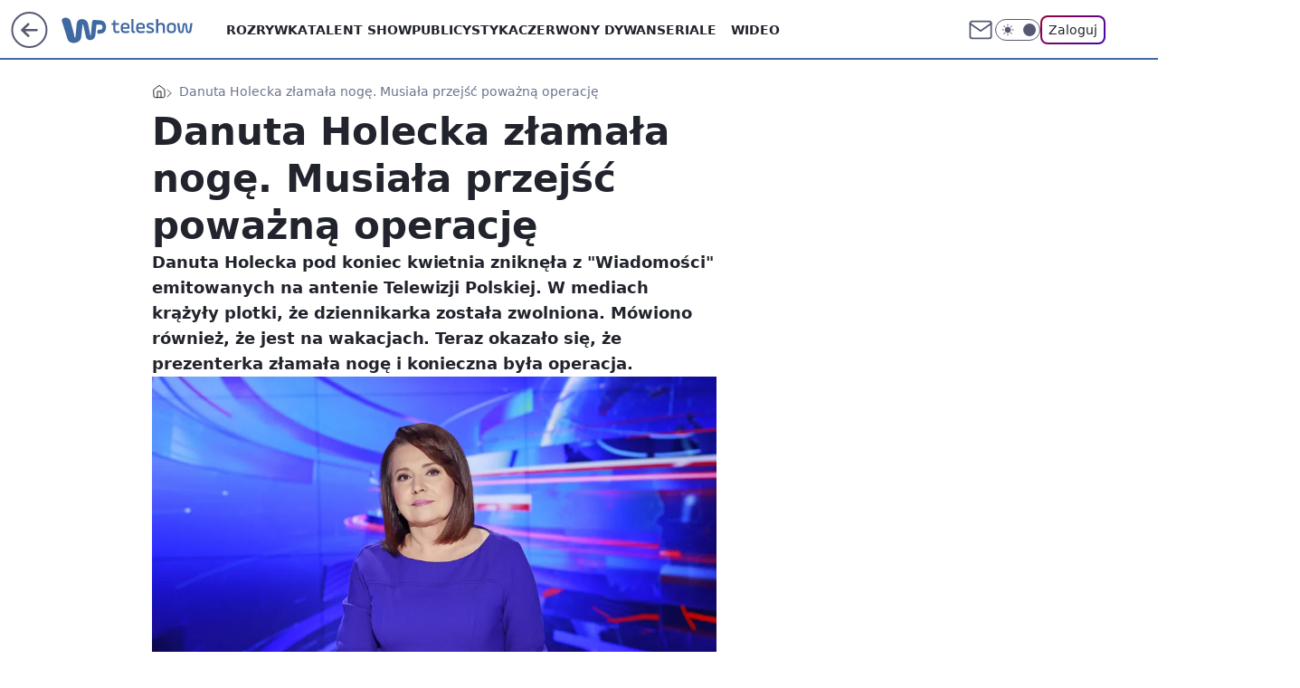

--- FILE ---
content_type: application/javascript
request_url: https://rek.www.wp.pl/gaf.js?rv=2&sn=teleshow&pvid=a86c01e0ef447881bb9a&rekids=234690&phtml=teleshow.wp.pl%2Fdanuta-holecka-zlamala-noge-musiala-przejsc-powazna-operacje-6649470824029088g&abtest=adtech%7CPRGM-1047%7CB%3Badtech%7CPU-335%7CB%3Badtech%7CPRG-3468%7CB%3Badtech%7CPRGM-1036%7CC%3Badtech%7CFP-76%7CA%3Badtech%7CPRGM-1356%7CB%3Badtech%7CPRGM-1419%7CD%3Badtech%7CPRGM-1463%7CA%3Badtech%7CPRGM-1443%7CA%3Badtech%7CPRGM-1429%7CB&PWA_adbd=0&darkmode=0&highLayout=0&layout=wide&navType=navigate&cdl=0&ctype=gallery&ciab=IAB1-2&cid=6649470824029088&csystem=ncr&cdate=2021-06-11&REKtagi=danuta_holecka%3Bwiadomosci%3Baktualnosci%3Brozrywka%3Btvp&vw=1280&vh=720&p1=0&spin=pegr2jyk&bcv=2
body_size: 6053
content:
pegr2jyk({"spin":"pegr2jyk","bunch":234690,"context":{"dsa":false,"minor":false,"bidRequestId":"2fdd471c-a503-431e-a2e2-21a314a05955","maConfig":{"timestamp":"2025-11-04T10:49:36.660Z"},"dfpConfig":{"timestamp":"2025-11-04T12:14:03.703Z"},"sda":[],"targeting":{"client":{},"server":{},"query":{"PWA_adbd":"0","REKtagi":"danuta_holecka;wiadomosci;aktualnosci;rozrywka;tvp","abtest":"adtech|PRGM-1047|B;adtech|PU-335|B;adtech|PRG-3468|B;adtech|PRGM-1036|C;adtech|FP-76|A;adtech|PRGM-1356|B;adtech|PRGM-1419|D;adtech|PRGM-1463|A;adtech|PRGM-1443|A;adtech|PRGM-1429|B","bcv":"2","cdate":"2021-06-11","cdl":"0","ciab":"IAB1-2","cid":"6649470824029088","csystem":"ncr","ctype":"gallery","darkmode":"0","highLayout":"0","layout":"wide","navType":"navigate","p1":"0","phtml":"teleshow.wp.pl/danuta-holecka-zlamala-noge-musiala-przejsc-powazna-operacje-6649470824029088g","pvid":"a86c01e0ef447881bb9a","rekids":"234690","rv":"2","sn":"teleshow","spin":"pegr2jyk","vh":"720","vw":"1280"}},"directOnly":0,"geo":{"country":"840","region":"","city":""},"statid":"","mlId":"","rshsd":"7","isRobot":false,"curr":{"EUR":4.2575,"USD":3.7019,"CHF":4.5775,"GBP":4.8359},"rv":"2","status":{"advf":2,"ma":2,"ma_ads-bidder":2,"ma_cpv-bidder":2,"ma_high-cpm-bidder":2}},"slots":{"1":{"delivered":"","campaign":null,"dfpConfig":null},"10":{"delivered":"","campaign":null,"dfpConfig":null},"11":{"delivered":"1","campaign":null,"dfpConfig":{"placement":"/89844762/Desktop_Teleshow.wp.pl_x11","roshash":"BEMP","ceil":100,"sizes":[[336,280],[640,280],[300,250]],"namedSizes":["fluid"],"div":"div-gpt-ad-x11","targeting":{"DFPHASH":"ADLO","emptygaf":"0"},"gfp":"BEMP"}},"12":{"delivered":"1","campaign":{"id":"181116","adm":{"bunch":"234690","creations":[{"height":250,"showLabel":true,"src":"https://mamc.wpcdn.pl/181116/1761738839357/300x250_(1)_(1).jpg","trackers":{"click":[""],"cview":["//ma.wp.pl/ma.gif?clid=36d4f1d950aab392a9c26b186b340e10\u0026SN=teleshow\u0026pvid=a86c01e0ef447881bb9a\u0026action=cvimp\u0026pg=teleshow.wp.pl\u0026par=is_robot%3D0%26geo%3D840%253B%253B%26hBidPrice%3DBEHLOWZ%26hBudgetRate%3DBEHLOWZ%26userID%3D__UNKNOWN_TELL_US__%26ip%3DBwWv8QN6W2mYmkTHKU7m4LvZO1aPQUVsQyeb_WkJ7l0%26ttl%3D1762411127%26pvid%3Da86c01e0ef447881bb9a%26sn%3Dteleshow%26isDev%3Dfalse%26cur%3DPLN%26tpID%3D1364598%26order%3D259652%26is_adblock%3D0%26utility%3DDwIOrXqrHAtJMWDB8GyZub49GDoOs1Y_Bu19O9pabXK-uuOl7Bxh519zCaF3MJ80%26bidReqID%3D2fdd471c-a503-431e-a2e2-21a314a05955%26seatFee%3DrrcR0bVJmo9ewUx__gBAbPv_0NEyW5xWZ_tD8LGKChA%26seatID%3D36d4f1d950aab392a9c26b186b340e10%26contentID%3D6649470824029088%26platform%3D8%26rekid%3D234690%26slotID%3D012%26targetDomain%3Dcanalplus.com%26client_id%3D38141%26org_id%3D25%26iabPageCategories%3D%26medium%3Ddisplay%26conversionValue%3D0%26source%3DTG%26editedTimestamp%3D1762249841%26bidderID%3D11%26device%3DPERSONAL_COMPUTER%26domain%3Dteleshow.wp.pl%26test%3D0%26billing%3Dcpv%26partnerID%3D%26ssp%3Dwp.pl%26publisherID%3D308%26inver%3D2%26slotSizeWxH%3D300x250%26workfID%3D181116%26emission%3D3027616%26pricingModel%3DGFDGH_6usen4ic1vmXHtI0ff2rTyZzOSTgkuuzv2qlg%26bidTimestamp%3D1762324727%26creationID%3D1411676%26iabSiteCategories%3D"],"impression":["//ma.wp.pl/ma.gif?clid=36d4f1d950aab392a9c26b186b340e10\u0026SN=teleshow\u0026pvid=a86c01e0ef447881bb9a\u0026action=delivery\u0026pg=teleshow.wp.pl\u0026par=device%3DPERSONAL_COMPUTER%26domain%3Dteleshow.wp.pl%26test%3D0%26billing%3Dcpv%26partnerID%3D%26ssp%3Dwp.pl%26publisherID%3D308%26inver%3D2%26slotSizeWxH%3D300x250%26workfID%3D181116%26emission%3D3027616%26pricingModel%3DGFDGH_6usen4ic1vmXHtI0ff2rTyZzOSTgkuuzv2qlg%26bidTimestamp%3D1762324727%26creationID%3D1411676%26iabSiteCategories%3D%26is_robot%3D0%26geo%3D840%253B%253B%26hBidPrice%3DBEHLOWZ%26hBudgetRate%3DBEHLOWZ%26userID%3D__UNKNOWN_TELL_US__%26ip%3DBwWv8QN6W2mYmkTHKU7m4LvZO1aPQUVsQyeb_WkJ7l0%26ttl%3D1762411127%26pvid%3Da86c01e0ef447881bb9a%26sn%3Dteleshow%26isDev%3Dfalse%26cur%3DPLN%26tpID%3D1364598%26order%3D259652%26is_adblock%3D0%26utility%3DDwIOrXqrHAtJMWDB8GyZub49GDoOs1Y_Bu19O9pabXK-uuOl7Bxh519zCaF3MJ80%26bidReqID%3D2fdd471c-a503-431e-a2e2-21a314a05955%26seatFee%3DrrcR0bVJmo9ewUx__gBAbPv_0NEyW5xWZ_tD8LGKChA%26seatID%3D36d4f1d950aab392a9c26b186b340e10%26contentID%3D6649470824029088%26platform%3D8%26rekid%3D234690%26slotID%3D012%26targetDomain%3Dcanalplus.com%26client_id%3D38141%26org_id%3D25%26iabPageCategories%3D%26medium%3Ddisplay%26conversionValue%3D0%26source%3DTG%26editedTimestamp%3D1762249841%26bidderID%3D11"],"view":["//ma.wp.pl/ma.gif?clid=36d4f1d950aab392a9c26b186b340e10\u0026SN=teleshow\u0026pvid=a86c01e0ef447881bb9a\u0026action=view\u0026pg=teleshow.wp.pl\u0026par=device%3DPERSONAL_COMPUTER%26domain%3Dteleshow.wp.pl%26test%3D0%26billing%3Dcpv%26partnerID%3D%26ssp%3Dwp.pl%26publisherID%3D308%26inver%3D2%26slotSizeWxH%3D300x250%26workfID%3D181116%26emission%3D3027616%26pricingModel%3DGFDGH_6usen4ic1vmXHtI0ff2rTyZzOSTgkuuzv2qlg%26bidTimestamp%3D1762324727%26creationID%3D1411676%26iabSiteCategories%3D%26is_robot%3D0%26geo%3D840%253B%253B%26hBidPrice%3DBEHLOWZ%26hBudgetRate%3DBEHLOWZ%26userID%3D__UNKNOWN_TELL_US__%26ip%3DBwWv8QN6W2mYmkTHKU7m4LvZO1aPQUVsQyeb_WkJ7l0%26ttl%3D1762411127%26pvid%3Da86c01e0ef447881bb9a%26sn%3Dteleshow%26isDev%3Dfalse%26cur%3DPLN%26tpID%3D1364598%26order%3D259652%26is_adblock%3D0%26utility%3DDwIOrXqrHAtJMWDB8GyZub49GDoOs1Y_Bu19O9pabXK-uuOl7Bxh519zCaF3MJ80%26bidReqID%3D2fdd471c-a503-431e-a2e2-21a314a05955%26seatFee%3DrrcR0bVJmo9ewUx__gBAbPv_0NEyW5xWZ_tD8LGKChA%26seatID%3D36d4f1d950aab392a9c26b186b340e10%26contentID%3D6649470824029088%26platform%3D8%26rekid%3D234690%26slotID%3D012%26targetDomain%3Dcanalplus.com%26client_id%3D38141%26org_id%3D25%26iabPageCategories%3D%26medium%3Ddisplay%26conversionValue%3D0%26source%3DTG%26editedTimestamp%3D1762249841%26bidderID%3D11"]},"transparentPlaceholder":false,"type":"image","url":"https://ad.doubleclick.net/ddm/trackclk/N2374781.110317WP.PL/B33660827.429767187;dc_trk_aid=622573735;dc_trk_cid=236663566;dc_lat=;dc_rdid=;tag_for_child_directed_treatment=;tfua=;gdpr=${GDPR};gdpr_consent=${GDPR_CONSENT_755};ltd=${LIMITED_ADS};dc_tdv=1","width":300}],"redir":"https://ma.wp.pl/redirma?SN=teleshow\u0026pvid=a86c01e0ef447881bb9a\u0026par=hBidPrice%3DBEHLOWZ%26userID%3D__UNKNOWN_TELL_US__%26ip%3DBwWv8QN6W2mYmkTHKU7m4LvZO1aPQUVsQyeb_WkJ7l0%26bidReqID%3D2fdd471c-a503-431e-a2e2-21a314a05955%26targetDomain%3Dcanalplus.com%26editedTimestamp%3D1762249841%26ssp%3Dwp.pl%26bidTimestamp%3D1762324727%26is_robot%3D0%26geo%3D840%253B%253B%26ttl%3D1762411127%26isDev%3Dfalse%26order%3D259652%26rekid%3D234690%26iabPageCategories%3D%26seatID%3D36d4f1d950aab392a9c26b186b340e10%26platform%3D8%26slotID%3D012%26test%3D0%26billing%3Dcpv%26slotSizeWxH%3D300x250%26workfID%3D181116%26emission%3D3027616%26org_id%3D25%26device%3DPERSONAL_COMPUTER%26domain%3Dteleshow.wp.pl%26partnerID%3D%26creationID%3D1411676%26sn%3Dteleshow%26cur%3DPLN%26medium%3Ddisplay%26conversionValue%3D0%26publisherID%3D308%26pricingModel%3DGFDGH_6usen4ic1vmXHtI0ff2rTyZzOSTgkuuzv2qlg%26hBudgetRate%3DBEHLOWZ%26pvid%3Da86c01e0ef447881bb9a%26seatFee%3DrrcR0bVJmo9ewUx__gBAbPv_0NEyW5xWZ_tD8LGKChA%26client_id%3D38141%26source%3DTG%26tpID%3D1364598%26is_adblock%3D0%26utility%3DDwIOrXqrHAtJMWDB8GyZub49GDoOs1Y_Bu19O9pabXK-uuOl7Bxh519zCaF3MJ80%26inver%3D2%26iabSiteCategories%3D%26contentID%3D6649470824029088%26bidderID%3D11\u0026url=","slot":"12"},"creative":{"Id":"1411676","provider":"ma_cpv-bidder","roshash":"BEHK","height":250,"width":300,"touchpointId":"1364598","source":{"bidder":"cpv-bidder"}},"sellingModel":{"model":"CPM_INT"}},"dfpConfig":{"placement":"/89844762/Desktop_Teleshow.wp.pl_x12","roshash":"BEMP","ceil":100,"sizes":[[336,280],[640,280],[300,250]],"namedSizes":["fluid"],"div":"div-gpt-ad-x12","targeting":{"DFPHASH":"ADLO","emptygaf":"0"},"gfp":"BEMP"}},"13":{"delivered":"1","campaign":{"id":"181115","adm":{"bunch":"234690","creations":[{"height":250,"showLabel":true,"src":"https://mamc.wpcdn.pl/181115/1761738822833/300x250_(1)_(1).jpg","trackers":{"click":[""],"cview":["//ma.wp.pl/ma.gif?clid=36d4f1d950aab392a9c26b186b340e10\u0026SN=teleshow\u0026pvid=a86c01e0ef447881bb9a\u0026action=cvimp\u0026pg=teleshow.wp.pl\u0026par=utility%3DSkzosDGcvvQacUk0VqnurV6srgc47aLfkgNP35IOyba8Xjos2JGuGZ4cGE29L9Zt%26medium%3Ddisplay%26rekid%3D234690%26seatFee%3D9Jnrue5fFkPnysuDeOvJxSzvVH27lwwQo2LxXnQp9ls%26order%3D259652%26editedTimestamp%3D1762249835%26iabSiteCategories%3D%26contentID%3D6649470824029088%26bidReqID%3D2fdd471c-a503-431e-a2e2-21a314a05955%26cur%3DPLN%26source%3DTG%26pricingModel%3DLJNDbdaVix9s7oR0cFDQQ5bd24gy7pMEtwvlBY3SVXw%26partnerID%3D%26isDev%3Dfalse%26domain%3Dteleshow.wp.pl%26slotSizeWxH%3D300x250%26bidTimestamp%3D1762324727%26hBidPrice%3DBEHLRVb%26device%3DPERSONAL_COMPUTER%26targetDomain%3Dcanalplus.com%26test%3D0%26emission%3D3027615%26conversionValue%3D0%26inver%3D2%26creationID%3D1411675%26workfID%3D181115%26tpID%3D1364596%26seatID%3D36d4f1d950aab392a9c26b186b340e10%26org_id%3D25%26ttl%3D1762411127%26slotID%3D013%26is_adblock%3D0%26pvid%3Da86c01e0ef447881bb9a%26sn%3Dteleshow%26geo%3D840%253B%253B%26hBudgetRate%3DBEHLRVb%26bidderID%3D11%26platform%3D8%26userID%3D__UNKNOWN_TELL_US__%26client_id%3D38141%26iabPageCategories%3D%26ssp%3Dwp.pl%26publisherID%3D308%26ip%3D-e3K5fIdO33xCCYAs9IhzL3o-tvL5pWauT0ADg131JI%26billing%3Dcpv%26is_robot%3D0"],"impression":["//ma.wp.pl/ma.gif?clid=36d4f1d950aab392a9c26b186b340e10\u0026SN=teleshow\u0026pvid=a86c01e0ef447881bb9a\u0026action=delivery\u0026pg=teleshow.wp.pl\u0026par=utility%3DSkzosDGcvvQacUk0VqnurV6srgc47aLfkgNP35IOyba8Xjos2JGuGZ4cGE29L9Zt%26medium%3Ddisplay%26rekid%3D234690%26seatFee%3D9Jnrue5fFkPnysuDeOvJxSzvVH27lwwQo2LxXnQp9ls%26order%3D259652%26editedTimestamp%3D1762249835%26iabSiteCategories%3D%26contentID%3D6649470824029088%26bidReqID%3D2fdd471c-a503-431e-a2e2-21a314a05955%26cur%3DPLN%26source%3DTG%26pricingModel%3DLJNDbdaVix9s7oR0cFDQQ5bd24gy7pMEtwvlBY3SVXw%26partnerID%3D%26isDev%3Dfalse%26domain%3Dteleshow.wp.pl%26slotSizeWxH%3D300x250%26bidTimestamp%3D1762324727%26hBidPrice%3DBEHLRVb%26device%3DPERSONAL_COMPUTER%26targetDomain%3Dcanalplus.com%26test%3D0%26emission%3D3027615%26conversionValue%3D0%26inver%3D2%26creationID%3D1411675%26workfID%3D181115%26tpID%3D1364596%26seatID%3D36d4f1d950aab392a9c26b186b340e10%26org_id%3D25%26ttl%3D1762411127%26slotID%3D013%26is_adblock%3D0%26pvid%3Da86c01e0ef447881bb9a%26sn%3Dteleshow%26geo%3D840%253B%253B%26hBudgetRate%3DBEHLRVb%26bidderID%3D11%26platform%3D8%26userID%3D__UNKNOWN_TELL_US__%26client_id%3D38141%26iabPageCategories%3D%26ssp%3Dwp.pl%26publisherID%3D308%26ip%3D-e3K5fIdO33xCCYAs9IhzL3o-tvL5pWauT0ADg131JI%26billing%3Dcpv%26is_robot%3D0"],"view":["//ma.wp.pl/ma.gif?clid=36d4f1d950aab392a9c26b186b340e10\u0026SN=teleshow\u0026pvid=a86c01e0ef447881bb9a\u0026action=view\u0026pg=teleshow.wp.pl\u0026par=conversionValue%3D0%26inver%3D2%26creationID%3D1411675%26workfID%3D181115%26tpID%3D1364596%26seatID%3D36d4f1d950aab392a9c26b186b340e10%26org_id%3D25%26ttl%3D1762411127%26slotID%3D013%26is_adblock%3D0%26pvid%3Da86c01e0ef447881bb9a%26sn%3Dteleshow%26geo%3D840%253B%253B%26hBudgetRate%3DBEHLRVb%26bidderID%3D11%26platform%3D8%26userID%3D__UNKNOWN_TELL_US__%26client_id%3D38141%26iabPageCategories%3D%26ssp%3Dwp.pl%26publisherID%3D308%26ip%3D-e3K5fIdO33xCCYAs9IhzL3o-tvL5pWauT0ADg131JI%26billing%3Dcpv%26is_robot%3D0%26utility%3DSkzosDGcvvQacUk0VqnurV6srgc47aLfkgNP35IOyba8Xjos2JGuGZ4cGE29L9Zt%26medium%3Ddisplay%26rekid%3D234690%26seatFee%3D9Jnrue5fFkPnysuDeOvJxSzvVH27lwwQo2LxXnQp9ls%26order%3D259652%26editedTimestamp%3D1762249835%26iabSiteCategories%3D%26contentID%3D6649470824029088%26bidReqID%3D2fdd471c-a503-431e-a2e2-21a314a05955%26cur%3DPLN%26source%3DTG%26pricingModel%3DLJNDbdaVix9s7oR0cFDQQ5bd24gy7pMEtwvlBY3SVXw%26partnerID%3D%26isDev%3Dfalse%26domain%3Dteleshow.wp.pl%26slotSizeWxH%3D300x250%26bidTimestamp%3D1762324727%26hBidPrice%3DBEHLRVb%26device%3DPERSONAL_COMPUTER%26targetDomain%3Dcanalplus.com%26test%3D0%26emission%3D3027615"]},"transparentPlaceholder":false,"type":"image","url":"https://ad.doubleclick.net/ddm/trackclk/N2374781.110317WP.PL/B33660827.429767187;dc_trk_aid=622573735;dc_trk_cid=236663566;dc_lat=;dc_rdid=;tag_for_child_directed_treatment=;tfua=;gdpr=${GDPR};gdpr_consent=${GDPR_CONSENT_755};ltd=${LIMITED_ADS};dc_tdv=1","width":300}],"redir":"https://ma.wp.pl/redirma?SN=teleshow\u0026pvid=a86c01e0ef447881bb9a\u0026par=utility%3DSkzosDGcvvQacUk0VqnurV6srgc47aLfkgNP35IOyba8Xjos2JGuGZ4cGE29L9Zt%26source%3DTG%26workfID%3D181115%26test%3D0%26userID%3D__UNKNOWN_TELL_US__%26medium%3Ddisplay%26pricingModel%3DLJNDbdaVix9s7oR0cFDQQ5bd24gy7pMEtwvlBY3SVXw%26seatFee%3D9Jnrue5fFkPnysuDeOvJxSzvVH27lwwQo2LxXnQp9ls%26platform%3D8%26creationID%3D1411675%26device%3DPERSONAL_COMPUTER%26org_id%3D25%26sn%3Dteleshow%26bidderID%3D11%26is_robot%3D0%26rekid%3D234690%26hBidPrice%3DBEHLRVb%26slotID%3D013%26geo%3D840%253B%253B%26hBudgetRate%3DBEHLRVb%26iabPageCategories%3D%26ssp%3Dwp.pl%26partnerID%3D%26targetDomain%3Dcanalplus.com%26emission%3D3027615%26is_adblock%3D0%26billing%3Dcpv%26contentID%3D6649470824029088%26cur%3DPLN%26isDev%3Dfalse%26seatID%3D36d4f1d950aab392a9c26b186b340e10%26ttl%3D1762411127%26client_id%3D38141%26ip%3D-e3K5fIdO33xCCYAs9IhzL3o-tvL5pWauT0ADg131JI%26editedTimestamp%3D1762249835%26slotSizeWxH%3D300x250%26bidTimestamp%3D1762324727%26conversionValue%3D0%26inver%3D2%26publisherID%3D308%26order%3D259652%26iabSiteCategories%3D%26bidReqID%3D2fdd471c-a503-431e-a2e2-21a314a05955%26domain%3Dteleshow.wp.pl%26tpID%3D1364596%26pvid%3Da86c01e0ef447881bb9a\u0026url=","slot":"13"},"creative":{"Id":"1411675","provider":"ma_cpv-bidder","roshash":"BEHK","height":250,"width":300,"touchpointId":"1364596","source":{"bidder":"cpv-bidder"}},"sellingModel":{"model":"CPM_INT"}},"dfpConfig":{"placement":"/89844762/Desktop_Teleshow.wp.pl_x13","roshash":"BEMP","ceil":100,"sizes":[[336,280],[640,280],[300,250]],"namedSizes":["fluid"],"div":"div-gpt-ad-x13","targeting":{"DFPHASH":"ADLO","emptygaf":"0"},"gfp":"BEMP"}},"14":{"delivered":"1","campaign":null,"dfpConfig":{"placement":"/89844762/Desktop_Teleshow.wp.pl_x14","roshash":"BEMP","ceil":100,"sizes":[[336,280],[640,280],[300,250]],"namedSizes":["fluid"],"div":"div-gpt-ad-x14","targeting":{"DFPHASH":"ADLO","emptygaf":"0"},"gfp":"BEMP"}},"15":{"delivered":"1","campaign":null,"dfpConfig":{"placement":"/89844762/Desktop_Teleshow.wp.pl_x15","roshash":"BEMP","ceil":100,"sizes":[[728,90],[970,300],[950,90],[980,120],[980,90],[970,150],[970,90],[970,250],[930,180],[950,200],[750,100],[970,66],[750,200],[960,90],[970,100],[750,300],[970,200],[950,300]],"namedSizes":["fluid"],"div":"div-gpt-ad-x15","targeting":{"DFPHASH":"ADLO","emptygaf":"0"},"gfp":"BEMP"}},"16":{"delivered":"1","campaign":null,"dfpConfig":{"placement":"/89844762/Desktop_Teleshow.wp.pl_x16_gal","roshash":"BEMP","ceil":100,"sizes":[[728,90],[970,300],[950,90],[980,120],[980,90],[970,150],[970,90],[970,250],[930,180],[950,200],[750,100],[970,66],[750,200],[960,90],[970,100],[750,300],[970,200],[950,300]],"namedSizes":["fluid"],"div":"div-gpt-ad-x16-gal","targeting":{"DFPHASH":"ADLO","emptygaf":"0"},"gfp":"BEMP"}},"17":{"delivered":"1","campaign":null,"dfpConfig":{"placement":"/89844762/Desktop_Teleshow.wp.pl_x17_gal","roshash":"BEMP","ceil":100,"sizes":[[728,90],[970,300],[950,90],[980,120],[980,90],[970,150],[970,90],[970,250],[930,180],[950,200],[750,100],[970,66],[750,200],[960,90],[970,100],[750,300],[970,200],[950,300]],"namedSizes":["fluid"],"div":"div-gpt-ad-x17-gal","targeting":{"DFPHASH":"ADLO","emptygaf":"0"},"gfp":"BEMP"}},"18":{"delivered":"1","campaign":null,"dfpConfig":{"placement":"/89844762/Desktop_Teleshow.wp.pl_x18_gal","roshash":"BEMP","ceil":100,"sizes":[[728,90],[970,300],[950,90],[980,120],[980,90],[970,150],[970,90],[970,250],[930,180],[950,200],[750,100],[970,66],[750,200],[960,90],[970,100],[750,300],[970,200],[950,300]],"namedSizes":["fluid"],"div":"div-gpt-ad-x18-gal","targeting":{"DFPHASH":"ADLO","emptygaf":"0"},"gfp":"BEMP"}},"19":{"delivered":"1","campaign":null,"dfpConfig":{"placement":"/89844762/Desktop_Teleshow.wp.pl_x19","roshash":"BEMP","ceil":100,"sizes":[[728,90],[970,300],[950,90],[980,120],[980,90],[970,150],[970,90],[970,250],[930,180],[950,200],[750,100],[970,66],[750,200],[960,90],[970,100],[750,300],[970,200],[950,300]],"namedSizes":["fluid"],"div":"div-gpt-ad-x19","targeting":{"DFPHASH":"ADLO","emptygaf":"0"},"gfp":"BEMP"}},"2":{"delivered":"1","campaign":{"id":"178918","capping":"PWAck=27119230\u0026PWAclt=1\u0026PWAfck=27119232\u0026PWAfclt=2400\u0026tpl=1","adm":{"bunch":"234690","creations":[{"cbConfig":{"blur":false,"bottomBar":false,"fullPage":false,"message":"Przekierowanie za {{time}} sekund{{y}}","timeout":15000},"height":600,"pixels":["//track.adform.net/adfserve/?bn=85548250;1x1inv=1;srctype=3;gdpr=${gdpr};gdpr_consent=${gdpr_consent_50};ord=1762324727"],"showLabel":false,"src":"https://mamc.wpcdn.pl/178918/1761828195442/1200x600_ver1.jpg","trackers":{"click":[""],"cview":["//ma.wp.pl/ma.gif?clid=2756484462c54389dac6407e48e5709b\u0026SN=teleshow\u0026pvid=a86c01e0ef447881bb9a\u0026action=cvimp\u0026pg=teleshow.wp.pl\u0026par=device%3DPERSONAL_COMPUTER%26publisherID%3D308%26iabPageCategories%3D%26is_robot%3D0%26pvid%3Da86c01e0ef447881bb9a%26rekid%3D234690%26workfID%3D178918%26seatFee%3DfP-a8RnlWl0sdwusJnb07nhdQv4g9p-7W0j-QbONPJI%26tpID%3D1354661%26billing%3Dcpv%26emission%3D3020191%26order%3D256928%26pricingModel%3DnlEwYEPlgvoFEmKdhLTfXVEZQ5d_sxKYYDWhjukcDSw%26utility%3DrnHWoQuMgsRzG9-MYfb1-3GNFyYW60GQFgs07URvV_FBavvyHuXjnvLbRc_vw0J-%26ip%3Dy1HE1XTIK3VDIxW3l5gPYya_gV615ew1gq1W39pzbLY%26org_id%3D25%26partnerID%3D%26medium%3Ddisplay%26targetDomain%3Dhuawei.com%26is_adblock%3D0%26geo%3D840%253B%253B%26bidTimestamp%3D1762324727%26hBudgetRate%3DBEHMUXb%26isDev%3Dfalse%26contentID%3D6649470824029088%26test%3D0%26iabSiteCategories%3D%26sn%3Dteleshow%26hBidPrice%3DBEHMUXb%26creationID%3D1412857%26cur%3DPLN%26source%3DTG%26ttl%3D1762411127%26inver%3D2%26domain%3Dteleshow.wp.pl%26seatID%3D2756484462c54389dac6407e48e5709b%26client_id%3D58367%26bidReqID%3D2fdd471c-a503-431e-a2e2-21a314a05955%26userID%3D__UNKNOWN_TELL_US__%26slotID%3D002%26slotSizeWxH%3D1200x600%26editedTimestamp%3D1761834513%26bidderID%3D11%26platform%3D8%26conversionValue%3D0%26ssp%3Dwp.pl"],"impression":["//ma.wp.pl/ma.gif?clid=2756484462c54389dac6407e48e5709b\u0026SN=teleshow\u0026pvid=a86c01e0ef447881bb9a\u0026action=delivery\u0026pg=teleshow.wp.pl\u0026par=device%3DPERSONAL_COMPUTER%26publisherID%3D308%26iabPageCategories%3D%26is_robot%3D0%26pvid%3Da86c01e0ef447881bb9a%26rekid%3D234690%26workfID%3D178918%26seatFee%3DfP-a8RnlWl0sdwusJnb07nhdQv4g9p-7W0j-QbONPJI%26tpID%3D1354661%26billing%3Dcpv%26emission%3D3020191%26order%3D256928%26pricingModel%3DnlEwYEPlgvoFEmKdhLTfXVEZQ5d_sxKYYDWhjukcDSw%26utility%3DrnHWoQuMgsRzG9-MYfb1-3GNFyYW60GQFgs07URvV_FBavvyHuXjnvLbRc_vw0J-%26ip%3Dy1HE1XTIK3VDIxW3l5gPYya_gV615ew1gq1W39pzbLY%26org_id%3D25%26partnerID%3D%26medium%3Ddisplay%26targetDomain%3Dhuawei.com%26is_adblock%3D0%26geo%3D840%253B%253B%26bidTimestamp%3D1762324727%26hBudgetRate%3DBEHMUXb%26isDev%3Dfalse%26contentID%3D6649470824029088%26test%3D0%26iabSiteCategories%3D%26sn%3Dteleshow%26hBidPrice%3DBEHMUXb%26creationID%3D1412857%26cur%3DPLN%26source%3DTG%26ttl%3D1762411127%26inver%3D2%26domain%3Dteleshow.wp.pl%26seatID%3D2756484462c54389dac6407e48e5709b%26client_id%3D58367%26bidReqID%3D2fdd471c-a503-431e-a2e2-21a314a05955%26userID%3D__UNKNOWN_TELL_US__%26slotID%3D002%26slotSizeWxH%3D1200x600%26editedTimestamp%3D1761834513%26bidderID%3D11%26platform%3D8%26conversionValue%3D0%26ssp%3Dwp.pl"],"view":["//ma.wp.pl/ma.gif?clid=2756484462c54389dac6407e48e5709b\u0026SN=teleshow\u0026pvid=a86c01e0ef447881bb9a\u0026action=view\u0026pg=teleshow.wp.pl\u0026par=utility%3DrnHWoQuMgsRzG9-MYfb1-3GNFyYW60GQFgs07URvV_FBavvyHuXjnvLbRc_vw0J-%26ip%3Dy1HE1XTIK3VDIxW3l5gPYya_gV615ew1gq1W39pzbLY%26org_id%3D25%26partnerID%3D%26medium%3Ddisplay%26targetDomain%3Dhuawei.com%26is_adblock%3D0%26geo%3D840%253B%253B%26bidTimestamp%3D1762324727%26hBudgetRate%3DBEHMUXb%26isDev%3Dfalse%26contentID%3D6649470824029088%26test%3D0%26iabSiteCategories%3D%26sn%3Dteleshow%26hBidPrice%3DBEHMUXb%26creationID%3D1412857%26cur%3DPLN%26source%3DTG%26ttl%3D1762411127%26inver%3D2%26domain%3Dteleshow.wp.pl%26seatID%3D2756484462c54389dac6407e48e5709b%26client_id%3D58367%26bidReqID%3D2fdd471c-a503-431e-a2e2-21a314a05955%26userID%3D__UNKNOWN_TELL_US__%26slotID%3D002%26slotSizeWxH%3D1200x600%26editedTimestamp%3D1761834513%26bidderID%3D11%26platform%3D8%26conversionValue%3D0%26ssp%3Dwp.pl%26device%3DPERSONAL_COMPUTER%26publisherID%3D308%26iabPageCategories%3D%26is_robot%3D0%26pvid%3Da86c01e0ef447881bb9a%26rekid%3D234690%26workfID%3D178918%26seatFee%3DfP-a8RnlWl0sdwusJnb07nhdQv4g9p-7W0j-QbONPJI%26tpID%3D1354661%26billing%3Dcpv%26emission%3D3020191%26order%3D256928%26pricingModel%3DnlEwYEPlgvoFEmKdhLTfXVEZQ5d_sxKYYDWhjukcDSw"]},"transparentPlaceholder":false,"type":"image","url":"https://track.adform.net/C/?bn=85548250;gdpr=${gdpr};gdpr_consent=${gdpr_consent_50}","width":1200}],"redir":"https://ma.wp.pl/redirma?SN=teleshow\u0026pvid=a86c01e0ef447881bb9a\u0026par=source%3DTG%26conversionValue%3D0%26ssp%3Dwp.pl%26publisherID%3D308%26ip%3Dy1HE1XTIK3VDIxW3l5gPYya_gV615ew1gq1W39pzbLY%26medium%3Ddisplay%26client_id%3D58367%26is_robot%3D0%26pvid%3Da86c01e0ef447881bb9a%26org_id%3D25%26is_adblock%3D0%26bidderID%3D11%26seatID%3D2756484462c54389dac6407e48e5709b%26bidReqID%3D2fdd471c-a503-431e-a2e2-21a314a05955%26platform%3D8%26workfID%3D178918%26seatFee%3DfP-a8RnlWl0sdwusJnb07nhdQv4g9p-7W0j-QbONPJI%26utility%3DrnHWoQuMgsRzG9-MYfb1-3GNFyYW60GQFgs07URvV_FBavvyHuXjnvLbRc_vw0J-%26geo%3D840%253B%253B%26emission%3D3020191%26contentID%3D6649470824029088%26tpID%3D1354661%26billing%3Dcpv%26userID%3D__UNKNOWN_TELL_US__%26creationID%3D1412857%26cur%3DPLN%26partnerID%3D%26test%3D0%26sn%3Dteleshow%26slotID%3D002%26slotSizeWxH%3D1200x600%26pricingModel%3DnlEwYEPlgvoFEmKdhLTfXVEZQ5d_sxKYYDWhjukcDSw%26hBidPrice%3DBEHMUXb%26ttl%3D1762411127%26inver%3D2%26domain%3Dteleshow.wp.pl%26device%3DPERSONAL_COMPUTER%26hBudgetRate%3DBEHMUXb%26iabPageCategories%3D%26order%3D256928%26targetDomain%3Dhuawei.com%26bidTimestamp%3D1762324727%26isDev%3Dfalse%26iabSiteCategories%3D%26rekid%3D234690%26editedTimestamp%3D1761834513\u0026url=","slot":"2"},"creative":{"Id":"1412857","provider":"ma_cpv-bidder","roshash":"DLOR","height":600,"width":1200,"touchpointId":"1354661","source":{"bidder":"cpv-bidder"}},"sellingModel":{"model":"CPM_INT"}},"dfpConfig":{"placement":"/89844762/Desktop_Teleshow.wp.pl_x02","roshash":"DLOR","ceil":100,"sizes":[[970,300],[970,600],[750,300],[950,300],[980,600],[1920,870],[1200,600],[750,400],[960,640]],"namedSizes":["fluid"],"div":"div-gpt-ad-x02","targeting":{"DFPHASH":"CKNQ","emptygaf":"0"},"gfp":"CKNQ"}},"25":{"delivered":"1","campaign":{"id":"181281","adm":{"bunch":"234690","creations":[{"height":250,"showLabel":true,"src":"https://mamc.wpcdn.pl/181281/1761836133894/FEN60_300X250.jpg","trackers":{"click":[""],"cview":["//ma.wp.pl/ma.gif?clid=36d4f1d950aab392a9c26b186b340e10\u0026SN=teleshow\u0026pvid=a86c01e0ef447881bb9a\u0026action=cvimp\u0026pg=teleshow.wp.pl\u0026par=ssp%3Dwp.pl%26pricingModel%3DOUiIx6OpynflbH-AlN6YdyGVYZShBY6M7jvbkud0i8I%26contentID%3D6649470824029088%26bidReqID%3D2fdd471c-a503-431e-a2e2-21a314a05955%26inver%3D2%26ip%3DiFJL5Sf8nRW8VXWxeYgOr1UI9Ouojhv4AW0tkpuEM7Y%26domain%3Dteleshow.wp.pl%26slotSizeWxH%3D300x250%26test%3D0%26emission%3D3027934%26source%3DTG%26device%3DPERSONAL_COMPUTER%26publisherID%3D308%26cur%3DPLN%26tpID%3D1365485%26iabPageCategories%3D%26is_robot%3D0%26isDev%3Dfalse%26medium%3Ddisplay%26platform%3D8%26seatFee%3DcqVLErABblxImqNF30jPQhErSJE6_LCCDZcpTm83CO4%26org_id%3D25%26iabSiteCategories%3D%26partnerID%3D%26client_id%3D43697%26utility%3DNC0WuXMldCON2A49jEgg2U7kRrhuG3TxJBqx14JZIUCQnENoe4Q7SbR3VxD2XQe7%26conversionValue%3D0%26userID%3D__UNKNOWN_TELL_US__%26slotID%3D025%26creationID%3D1413231%26seatID%3D36d4f1d950aab392a9c26b186b340e10%26order%3D259779%26geo%3D840%253B%253B%26workfID%3D181281%26editedTimestamp%3D1761836020%26pvid%3Da86c01e0ef447881bb9a%26bidTimestamp%3D1762324727%26bidderID%3D11%26rekid%3D234690%26targetDomain%3Dcanalplus.com%26billing%3Dcpv%26ttl%3D1762411127%26is_adblock%3D0%26sn%3Dteleshow%26hBidPrice%3DBEHKTem%26hBudgetRate%3DBEHKTem"],"impression":["//ma.wp.pl/ma.gif?clid=36d4f1d950aab392a9c26b186b340e10\u0026SN=teleshow\u0026pvid=a86c01e0ef447881bb9a\u0026action=delivery\u0026pg=teleshow.wp.pl\u0026par=slotID%3D025%26creationID%3D1413231%26seatID%3D36d4f1d950aab392a9c26b186b340e10%26order%3D259779%26geo%3D840%253B%253B%26workfID%3D181281%26editedTimestamp%3D1761836020%26pvid%3Da86c01e0ef447881bb9a%26bidTimestamp%3D1762324727%26bidderID%3D11%26rekid%3D234690%26targetDomain%3Dcanalplus.com%26billing%3Dcpv%26ttl%3D1762411127%26is_adblock%3D0%26sn%3Dteleshow%26hBidPrice%3DBEHKTem%26hBudgetRate%3DBEHKTem%26ssp%3Dwp.pl%26pricingModel%3DOUiIx6OpynflbH-AlN6YdyGVYZShBY6M7jvbkud0i8I%26contentID%3D6649470824029088%26bidReqID%3D2fdd471c-a503-431e-a2e2-21a314a05955%26inver%3D2%26ip%3DiFJL5Sf8nRW8VXWxeYgOr1UI9Ouojhv4AW0tkpuEM7Y%26domain%3Dteleshow.wp.pl%26slotSizeWxH%3D300x250%26test%3D0%26emission%3D3027934%26source%3DTG%26device%3DPERSONAL_COMPUTER%26publisherID%3D308%26cur%3DPLN%26tpID%3D1365485%26iabPageCategories%3D%26is_robot%3D0%26isDev%3Dfalse%26medium%3Ddisplay%26platform%3D8%26seatFee%3DcqVLErABblxImqNF30jPQhErSJE6_LCCDZcpTm83CO4%26org_id%3D25%26iabSiteCategories%3D%26partnerID%3D%26client_id%3D43697%26utility%3DNC0WuXMldCON2A49jEgg2U7kRrhuG3TxJBqx14JZIUCQnENoe4Q7SbR3VxD2XQe7%26conversionValue%3D0%26userID%3D__UNKNOWN_TELL_US__"],"view":["//ma.wp.pl/ma.gif?clid=36d4f1d950aab392a9c26b186b340e10\u0026SN=teleshow\u0026pvid=a86c01e0ef447881bb9a\u0026action=view\u0026pg=teleshow.wp.pl\u0026par=order%3D259779%26geo%3D840%253B%253B%26workfID%3D181281%26editedTimestamp%3D1761836020%26pvid%3Da86c01e0ef447881bb9a%26bidTimestamp%3D1762324727%26bidderID%3D11%26rekid%3D234690%26targetDomain%3Dcanalplus.com%26billing%3Dcpv%26ttl%3D1762411127%26is_adblock%3D0%26sn%3Dteleshow%26hBidPrice%3DBEHKTem%26hBudgetRate%3DBEHKTem%26ssp%3Dwp.pl%26pricingModel%3DOUiIx6OpynflbH-AlN6YdyGVYZShBY6M7jvbkud0i8I%26contentID%3D6649470824029088%26bidReqID%3D2fdd471c-a503-431e-a2e2-21a314a05955%26inver%3D2%26ip%3DiFJL5Sf8nRW8VXWxeYgOr1UI9Ouojhv4AW0tkpuEM7Y%26domain%3Dteleshow.wp.pl%26slotSizeWxH%3D300x250%26test%3D0%26emission%3D3027934%26source%3DTG%26device%3DPERSONAL_COMPUTER%26publisherID%3D308%26cur%3DPLN%26tpID%3D1365485%26iabPageCategories%3D%26is_robot%3D0%26isDev%3Dfalse%26medium%3Ddisplay%26platform%3D8%26seatFee%3DcqVLErABblxImqNF30jPQhErSJE6_LCCDZcpTm83CO4%26org_id%3D25%26iabSiteCategories%3D%26partnerID%3D%26client_id%3D43697%26utility%3DNC0WuXMldCON2A49jEgg2U7kRrhuG3TxJBqx14JZIUCQnENoe4Q7SbR3VxD2XQe7%26conversionValue%3D0%26userID%3D__UNKNOWN_TELL_US__%26slotID%3D025%26creationID%3D1413231%26seatID%3D36d4f1d950aab392a9c26b186b340e10"]},"transparentPlaceholder":false,"type":"image","url":"https://pl.canalplus.com/oferta-online/gala-fen","width":300}],"redir":"https://ma.wp.pl/redirma?SN=teleshow\u0026pvid=a86c01e0ef447881bb9a\u0026par=sn%3Dteleshow%26ip%3DiFJL5Sf8nRW8VXWxeYgOr1UI9Ouojhv4AW0tkpuEM7Y%26slotSizeWxH%3D300x250%26cur%3DPLN%26tpID%3D1365485%26iabPageCategories%3D%26isDev%3Dfalse%26medium%3Ddisplay%26platform%3D8%26iabSiteCategories%3D%26targetDomain%3Dcanalplus.com%26is_adblock%3D0%26domain%3Dteleshow.wp.pl%26source%3DTG%26utility%3DNC0WuXMldCON2A49jEgg2U7kRrhuG3TxJBqx14JZIUCQnENoe4Q7SbR3VxD2XQe7%26order%3D259779%26geo%3D840%253B%253B%26pvid%3Da86c01e0ef447881bb9a%26bidderID%3D11%26pricingModel%3DOUiIx6OpynflbH-AlN6YdyGVYZShBY6M7jvbkud0i8I%26publisherID%3D308%26creationID%3D1413231%26billing%3Dcpv%26inver%3D2%26test%3D0%26emission%3D3027934%26client_id%3D43697%26bidTimestamp%3D1762324727%26rekid%3D234690%26ttl%3D1762411127%26hBidPrice%3DBEHKTem%26contentID%3D6649470824029088%26ssp%3Dwp.pl%26bidReqID%3D2fdd471c-a503-431e-a2e2-21a314a05955%26device%3DPERSONAL_COMPUTER%26is_robot%3D0%26workfID%3D181281%26hBudgetRate%3DBEHKTem%26seatFee%3DcqVLErABblxImqNF30jPQhErSJE6_LCCDZcpTm83CO4%26org_id%3D25%26partnerID%3D%26userID%3D__UNKNOWN_TELL_US__%26slotID%3D025%26seatID%3D36d4f1d950aab392a9c26b186b340e10%26editedTimestamp%3D1761836020%26conversionValue%3D0\u0026url=","slot":"25"},"creative":{"Id":"1413231","provider":"ma_cpv-bidder","roshash":"BEHK","height":250,"width":300,"touchpointId":"1365485","source":{"bidder":"cpv-bidder"}},"sellingModel":{"model":"CPM_INT"}},"dfpConfig":{"placement":"/89844762/Desktop_Teleshow.wp.pl_x25_gal","roshash":"BEMP","ceil":100,"sizes":[[336,280],[300,250]],"namedSizes":["fluid"],"div":"div-gpt-ad-x25-gal","targeting":{"DFPHASH":"ADLO","emptygaf":"0"},"gfp":"BEMP"}},"27":{"delivered":"","campaign":null,"dfpConfig":null},"28":{"delivered":"","campaign":null,"dfpConfig":null},"29":{"delivered":"1","campaign":null,"dfpConfig":{"placement":"/89844762/Desktop_Teleshow.wp.pl_x29_gal","roshash":"BEMP","ceil":100,"sizes":[[728,90],[970,300],[950,90],[980,120],[980,90],[970,150],[970,90],[970,250],[930,180],[950,200],[750,100],[970,66],[750,200],[960,90],[970,100],[750,300],[970,200],[950,300]],"namedSizes":["fluid"],"div":"div-gpt-ad-x29-gal","targeting":{"DFPHASH":"ADLO","emptygaf":"0"},"gfp":"BEMP"}},"3":{"delivered":"1","campaign":null,"dfpConfig":{"placement":"/89844762/Desktop_Teleshow.wp.pl_x03_gal","roshash":"BEMP","ceil":100,"sizes":[[728,90],[970,300],[950,90],[980,120],[980,90],[970,150],[970,90],[970,250],[930,180],[950,200],[750,100],[970,66],[750,200],[960,90],[970,100],[750,300],[970,200],[950,300]],"namedSizes":["fluid"],"div":"div-gpt-ad-x03-gal","targeting":{"DFPHASH":"ADLO","emptygaf":"0"},"gfp":"BEMP"}},"32":{"delivered":"","campaign":null,"dfpConfig":null},"33":{"delivered":"1","campaign":null,"dfpConfig":{"placement":"/89844762/Desktop_Teleshow.wp.pl_x33_gal","roshash":"BEMP","ceil":100,"sizes":[[336,280],[640,280],[300,250]],"namedSizes":["fluid"],"div":"div-gpt-ad-x33-gal","targeting":{"DFPHASH":"ADLO","emptygaf":"0"},"gfp":"BEMP"}},"34":{"delivered":"1","campaign":null,"dfpConfig":{"placement":"/89844762/Desktop_Teleshow.wp.pl_x34_gal","roshash":"BEMP","ceil":100,"sizes":[[300,250]],"namedSizes":["fluid"],"div":"div-gpt-ad-x34-gal","targeting":{"DFPHASH":"ADLO","emptygaf":"0"},"gfp":"BEMP"}},"35":{"delivered":"","campaign":null,"dfpConfig":null},"36":{"delivered":"","campaign":null,"dfpConfig":null},"37":{"delivered":"1","campaign":null,"dfpConfig":{"placement":"/89844762/Desktop_Teleshow.wp.pl_x37_gal","roshash":"BEMP","ceil":100,"sizes":[[300,600],[300,250]],"namedSizes":["fluid"],"div":"div-gpt-ad-x37-gal","targeting":{"DFPHASH":"ADLO","emptygaf":"0"},"gfp":"BEMP"}},"40":{"delivered":"1","campaign":null,"dfpConfig":{"placement":"/89844762/Desktop_Teleshow.wp.pl_x40","roshash":"BEMP","ceil":100,"sizes":[[300,250]],"namedSizes":["fluid"],"div":"div-gpt-ad-x40","targeting":{"DFPHASH":"ADLO","emptygaf":"0"},"gfp":"BEMP"}},"5":{"delivered":"1","campaign":null,"dfpConfig":{"placement":"/89844762/Desktop_Teleshow.wp.pl_x05_gal","roshash":"BEMP","ceil":100,"sizes":[[336,280],[640,280],[300,250]],"namedSizes":["fluid"],"div":"div-gpt-ad-x05-gal","targeting":{"DFPHASH":"ADLO","emptygaf":"0"},"gfp":"BEMP"}},"50":{"delivered":"","campaign":null,"dfpConfig":null},"501":{"delivered":"","campaign":null,"dfpConfig":null},"502":{"delivered":"","campaign":null,"dfpConfig":null},"503":{"delivered":"","campaign":null,"dfpConfig":null},"504":{"delivered":"","campaign":null,"dfpConfig":null},"505":{"delivered":"","campaign":null,"dfpConfig":null},"506":{"delivered":"","campaign":null,"dfpConfig":null},"52":{"delivered":"","campaign":null,"dfpConfig":null},"529":{"delivered":"1","campaign":null,"dfpConfig":{"placement":"/89844762/Desktop_Teleshow.wp.pl_x529","roshash":"BEMP","ceil":100,"sizes":[[300,250]],"namedSizes":["fluid"],"div":"div-gpt-ad-x529","targeting":{"DFPHASH":"ADLO","emptygaf":"0"},"gfp":"BEMP"}},"53":{"delivered":"","campaign":null,"dfpConfig":null},"531":{"delivered":"1","campaign":null,"dfpConfig":{"placement":"/89844762/Desktop_Teleshow.wp.pl_x531","roshash":"BEMP","ceil":100,"sizes":[[300,250]],"namedSizes":["fluid"],"div":"div-gpt-ad-x531","targeting":{"DFPHASH":"ADLO","emptygaf":"0"},"gfp":"BEMP"}},"541":{"delivered":"","campaign":null,"dfpConfig":null},"542":{"delivered":"","campaign":null,"dfpConfig":null},"543":{"delivered":"","campaign":null,"dfpConfig":null},"544":{"delivered":"","campaign":null,"dfpConfig":null},"545":{"delivered":"","campaign":null,"dfpConfig":null},"546":{"delivered":"","campaign":null,"dfpConfig":null},"547":{"delivered":"","campaign":null,"dfpConfig":null},"59":{"delivered":"","campaign":null,"dfpConfig":null},"6":{"delivered":"","campaign":null,"dfpConfig":null},"67":{"delivered":"","campaign":null,"dfpConfig":null},"7":{"delivered":"","campaign":null,"dfpConfig":null},"70":{"delivered":"","campaign":null,"dfpConfig":null},"72":{"delivered":"","campaign":null,"dfpConfig":null},"78":{"delivered":"","campaign":null,"dfpConfig":null},"79":{"lazy":1,"delivered":"1","campaign":{"id":"180554","adm":{"bunch":"234690","creations":[{"height":600,"showLabel":true,"src":"https://mamc.wpcdn.pl/180554/1761211810858/WP_Ads_300x600_.jpg","trackers":{"click":[""],"cview":["//ma.wp.pl/ma.gif?clid=36d4f1d950aab392a9c26b186b340e10\u0026SN=teleshow\u0026pvid=a86c01e0ef447881bb9a\u0026action=cvimp\u0026pg=teleshow.wp.pl\u0026par=slotID%3D079%26targetDomain%3Dwakacje.pl%26test%3D0%26billing%3Dcpv%26sn%3Dteleshow%26isDev%3Dfalse%26workfID%3D180554%26org_id%3D25%26emission%3D3026151%26is_robot%3D0%26bidTimestamp%3D1762324727%26partnerID%3D%26bidderID%3D11%26publisherID%3D308%26ip%3D8LLWLn0l5YMDxXp7BZ_qu7UpBFkNK4xYQ493UlhXsHI%26domain%3Dteleshow.wp.pl%26seatFee%3DnsMmMdTXMcVupSs-ZtST8-dI5IDN1sWYy5Wd-ezMCTc%26seatID%3D36d4f1d950aab392a9c26b186b340e10%26pricingModel%3DWnAI17dY2MVu1VvBrTqwNEFD2m4YGHE6vbveOkaxSp8%26iabSiteCategories%3D%26is_adblock%3D0%26medium%3Ddisplay%26ssp%3Dwp.pl%26inver%3D2%26hBidPrice%3DBEHKNQT%26utility%3DRLcDkeQ2x5lQViMZnKFowsrjuRK7t_3oK7SA9psYDl29NSd7FvwX5Zw1WtTo1k9g%26conversionValue%3D0%26iabPageCategories%3D%26creationID%3D1407633%26tpID%3D1362126%26client_id%3D32932%26source%3DTG%26pvid%3Da86c01e0ef447881bb9a%26hBudgetRate%3DBEHKNQT%26contentID%3D6649470824029088%26bidReqID%3D2fdd471c-a503-431e-a2e2-21a314a05955%26userID%3D__UNKNOWN_TELL_US__%26cur%3DPLN%26order%3D259101%26platform%3D8%26device%3DPERSONAL_COMPUTER%26rekid%3D234690%26slotSizeWxH%3D300x600%26editedTimestamp%3D1761214593%26ttl%3D1762411127%26geo%3D840%253B%253B"],"impression":["//ma.wp.pl/ma.gif?clid=36d4f1d950aab392a9c26b186b340e10\u0026SN=teleshow\u0026pvid=a86c01e0ef447881bb9a\u0026action=delivery\u0026pg=teleshow.wp.pl\u0026par=bidTimestamp%3D1762324727%26partnerID%3D%26bidderID%3D11%26publisherID%3D308%26ip%3D8LLWLn0l5YMDxXp7BZ_qu7UpBFkNK4xYQ493UlhXsHI%26domain%3Dteleshow.wp.pl%26seatFee%3DnsMmMdTXMcVupSs-ZtST8-dI5IDN1sWYy5Wd-ezMCTc%26seatID%3D36d4f1d950aab392a9c26b186b340e10%26pricingModel%3DWnAI17dY2MVu1VvBrTqwNEFD2m4YGHE6vbveOkaxSp8%26iabSiteCategories%3D%26is_adblock%3D0%26medium%3Ddisplay%26ssp%3Dwp.pl%26inver%3D2%26hBidPrice%3DBEHKNQT%26utility%3DRLcDkeQ2x5lQViMZnKFowsrjuRK7t_3oK7SA9psYDl29NSd7FvwX5Zw1WtTo1k9g%26conversionValue%3D0%26iabPageCategories%3D%26creationID%3D1407633%26tpID%3D1362126%26client_id%3D32932%26source%3DTG%26pvid%3Da86c01e0ef447881bb9a%26hBudgetRate%3DBEHKNQT%26contentID%3D6649470824029088%26bidReqID%3D2fdd471c-a503-431e-a2e2-21a314a05955%26userID%3D__UNKNOWN_TELL_US__%26cur%3DPLN%26order%3D259101%26platform%3D8%26device%3DPERSONAL_COMPUTER%26rekid%3D234690%26slotSizeWxH%3D300x600%26editedTimestamp%3D1761214593%26ttl%3D1762411127%26geo%3D840%253B%253B%26slotID%3D079%26targetDomain%3Dwakacje.pl%26test%3D0%26billing%3Dcpv%26sn%3Dteleshow%26isDev%3Dfalse%26workfID%3D180554%26org_id%3D25%26emission%3D3026151%26is_robot%3D0"],"view":["//ma.wp.pl/ma.gif?clid=36d4f1d950aab392a9c26b186b340e10\u0026SN=teleshow\u0026pvid=a86c01e0ef447881bb9a\u0026action=view\u0026pg=teleshow.wp.pl\u0026par=bidderID%3D11%26publisherID%3D308%26ip%3D8LLWLn0l5YMDxXp7BZ_qu7UpBFkNK4xYQ493UlhXsHI%26domain%3Dteleshow.wp.pl%26seatFee%3DnsMmMdTXMcVupSs-ZtST8-dI5IDN1sWYy5Wd-ezMCTc%26seatID%3D36d4f1d950aab392a9c26b186b340e10%26pricingModel%3DWnAI17dY2MVu1VvBrTqwNEFD2m4YGHE6vbveOkaxSp8%26iabSiteCategories%3D%26is_adblock%3D0%26medium%3Ddisplay%26ssp%3Dwp.pl%26inver%3D2%26hBidPrice%3DBEHKNQT%26utility%3DRLcDkeQ2x5lQViMZnKFowsrjuRK7t_3oK7SA9psYDl29NSd7FvwX5Zw1WtTo1k9g%26conversionValue%3D0%26iabPageCategories%3D%26creationID%3D1407633%26tpID%3D1362126%26client_id%3D32932%26source%3DTG%26pvid%3Da86c01e0ef447881bb9a%26hBudgetRate%3DBEHKNQT%26contentID%3D6649470824029088%26bidReqID%3D2fdd471c-a503-431e-a2e2-21a314a05955%26userID%3D__UNKNOWN_TELL_US__%26cur%3DPLN%26order%3D259101%26platform%3D8%26device%3DPERSONAL_COMPUTER%26rekid%3D234690%26slotSizeWxH%3D300x600%26editedTimestamp%3D1761214593%26ttl%3D1762411127%26geo%3D840%253B%253B%26slotID%3D079%26targetDomain%3Dwakacje.pl%26test%3D0%26billing%3Dcpv%26sn%3Dteleshow%26isDev%3Dfalse%26workfID%3D180554%26org_id%3D25%26emission%3D3026151%26is_robot%3D0%26bidTimestamp%3D1762324727%26partnerID%3D"]},"transparentPlaceholder":false,"type":"image","url":"https://www.wakacje.pl/wczasy/egipt/?samolotem,all-inclusive,3-gwiazdkowe,ocena-7,za-osobe\u0026utm_source=wppl\u0026utm_medium=autopromo\u0026utm_campaign=egiptb2b\u0026utm_content=300x600egipt","width":300}],"redir":"https://ma.wp.pl/redirma?SN=teleshow\u0026pvid=a86c01e0ef447881bb9a\u0026par=order%3D259101%26bidTimestamp%3D1762324727%26seatID%3D36d4f1d950aab392a9c26b186b340e10%26pricingModel%3DWnAI17dY2MVu1VvBrTqwNEFD2m4YGHE6vbveOkaxSp8%26ssp%3Dwp.pl%26contentID%3D6649470824029088%26userID%3D__UNKNOWN_TELL_US__%26cur%3DPLN%26slotSizeWxH%3D300x600%26geo%3D840%253B%253B%26org_id%3D25%26domain%3Dteleshow.wp.pl%26hBidPrice%3DBEHKNQT%26platform%3D8%26ttl%3D1762411127%26workfID%3D180554%26is_robot%3D0%26partnerID%3D%26iabSiteCategories%3D%26is_adblock%3D0%26pvid%3Da86c01e0ef447881bb9a%26rekid%3D234690%26editedTimestamp%3D1761214593%26bidderID%3D11%26seatFee%3DnsMmMdTXMcVupSs-ZtST8-dI5IDN1sWYy5Wd-ezMCTc%26inver%3D2%26iabPageCategories%3D%26tpID%3D1362126%26bidReqID%3D2fdd471c-a503-431e-a2e2-21a314a05955%26billing%3Dcpv%26emission%3D3026151%26publisherID%3D308%26conversionValue%3D0%26hBudgetRate%3DBEHKNQT%26device%3DPERSONAL_COMPUTER%26slotID%3D079%26medium%3Ddisplay%26client_id%3D32932%26source%3DTG%26test%3D0%26ip%3D8LLWLn0l5YMDxXp7BZ_qu7UpBFkNK4xYQ493UlhXsHI%26utility%3DRLcDkeQ2x5lQViMZnKFowsrjuRK7t_3oK7SA9psYDl29NSd7FvwX5Zw1WtTo1k9g%26targetDomain%3Dwakacje.pl%26sn%3Dteleshow%26isDev%3Dfalse%26creationID%3D1407633\u0026url=","slot":"79"},"creative":{"Id":"1407633","provider":"ma_cpv-bidder","roshash":"BEHK","height":600,"width":300,"touchpointId":"1362126","source":{"bidder":"cpv-bidder"}},"sellingModel":{"model":"CPM_INT"}},"dfpConfig":null},"8":{"delivered":"","campaign":null,"dfpConfig":null},"80":{"delivered":"1","campaign":null,"dfpConfig":{"placement":"/89844762/Desktop_Teleshow.wp.pl_x80_gal","roshash":"BEMP","ceil":100,"sizes":[[1,1]],"namedSizes":["fluid"],"div":"div-gpt-ad-x80-gal","isNative":1,"targeting":{"DFPHASH":"ADLO","emptygaf":"0"},"gfp":"BEMP"}},"81":{"delivered":"1","campaign":null,"dfpConfig":{"placement":"/89844762/Desktop_Teleshow.wp.pl_x81_gal","roshash":"BEMP","ceil":100,"sizes":[[1,1]],"namedSizes":["fluid"],"div":"div-gpt-ad-x81-gal","isNative":1,"targeting":{"DFPHASH":"ADLO","emptygaf":"0"},"gfp":"BEMP"}},"810":{"delivered":"","campaign":null,"dfpConfig":null},"811":{"delivered":"","campaign":null,"dfpConfig":null},"812":{"delivered":"","campaign":null,"dfpConfig":null},"813":{"delivered":"","campaign":null,"dfpConfig":null},"814":{"delivered":"","campaign":null,"dfpConfig":null},"815":{"delivered":"","campaign":null,"dfpConfig":null},"816":{"delivered":"","campaign":null,"dfpConfig":null},"817":{"delivered":"","campaign":null,"dfpConfig":null},"82":{"delivered":"","campaign":null,"dfpConfig":null},"83":{"delivered":"","campaign":null,"dfpConfig":null},"89":{"delivered":"","campaign":null,"dfpConfig":null},"90":{"delivered":"","campaign":null,"dfpConfig":null},"92":{"delivered":"","campaign":null,"dfpConfig":null},"93":{"delivered":"","campaign":null,"dfpConfig":null},"94":{"delivered":"","campaign":null,"dfpConfig":null},"95":{"delivered":"","campaign":null,"dfpConfig":null},"99":{"delivered":"","campaign":null,"dfpConfig":null}},"bdd":{}});